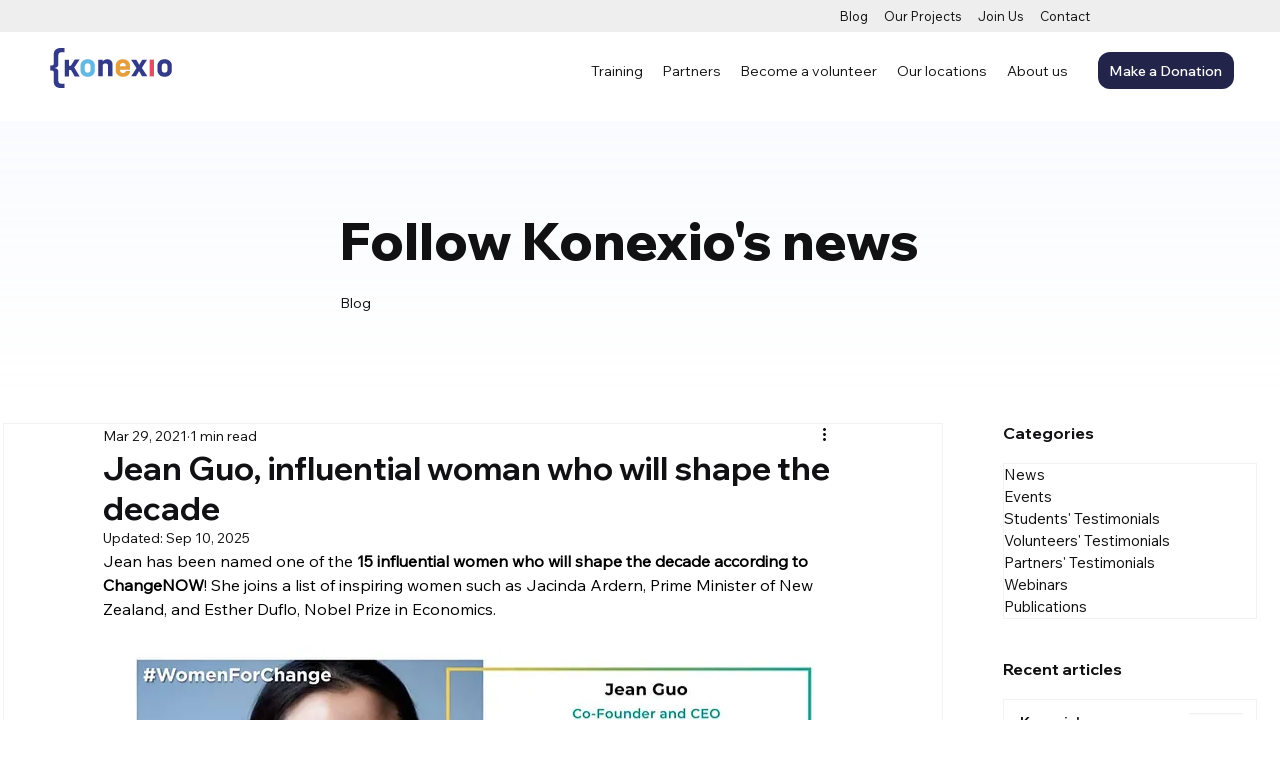

--- FILE ---
content_type: text/css; charset=utf-8
request_url: https://www.konexio.eu/_serverless/pro-gallery-css-v4-server/layoutCss?ver=2&id=comp-luzbkhd7&items=0_1622_1126%7C0_1560_1276%7C0_1090_1446&container=699.265625_254_130_720&options=gallerySizeType:px%7CgallerySizePx:292%7CimageMargin:12%7CisRTL:false%7CtextBoxWidthPercent:75%7CcalculateTextBoxWidthMode:PERCENT%7CgalleryLayout:2%7CtitlePlacement:SHOW_BELOW,SHOW_ON_THE_LEFT%7CnumberOfImagesPerRow:3%7CcubeRatio:1%7CisVertical:true%7CtextBoxHeight:60
body_size: -190
content:
#pro-gallery-comp-luzbkhd7 [data-hook="item-container"][data-idx="0"].gallery-item-container{opacity: 1 !important;display: block !important;transition: opacity .2s ease !important;top: 0px !important;left: 0px !important;right: auto !important;height: 114px !important;width: 254px !important;} #pro-gallery-comp-luzbkhd7 [data-hook="item-container"][data-idx="0"] .gallery-item-common-info-outer{height: 60px !important;} #pro-gallery-comp-luzbkhd7 [data-hook="item-container"][data-idx="0"] .gallery-item-common-info{height: 60px !important;width: 200px !important;} #pro-gallery-comp-luzbkhd7 [data-hook="item-container"][data-idx="0"] .gallery-item-wrapper{width: 54px !important;height: 54px !important;margin: 0 !important;} #pro-gallery-comp-luzbkhd7 [data-hook="item-container"][data-idx="0"] .gallery-item-content{width: 54px !important;height: 54px !important;margin: 0px 0px !important;opacity: 1 !important;} #pro-gallery-comp-luzbkhd7 [data-hook="item-container"][data-idx="0"] .gallery-item-hover{width: 54px !important;height: 54px !important;opacity: 1 !important;} #pro-gallery-comp-luzbkhd7 [data-hook="item-container"][data-idx="0"] .item-hover-flex-container{width: 54px !important;height: 54px !important;margin: 0px 0px !important;opacity: 1 !important;} #pro-gallery-comp-luzbkhd7 [data-hook="item-container"][data-idx="0"] .gallery-item-wrapper img{width: 100% !important;height: 100% !important;opacity: 1 !important;} #pro-gallery-comp-luzbkhd7 [data-hook="item-container"][data-idx="1"].gallery-item-container{opacity: 1 !important;display: block !important;transition: opacity .2s ease !important;top: 126px !important;left: 0px !important;right: auto !important;height: 114px !important;width: 254px !important;} #pro-gallery-comp-luzbkhd7 [data-hook="item-container"][data-idx="1"] .gallery-item-common-info-outer{height: 60px !important;} #pro-gallery-comp-luzbkhd7 [data-hook="item-container"][data-idx="1"] .gallery-item-common-info{height: 60px !important;width: 200px !important;} #pro-gallery-comp-luzbkhd7 [data-hook="item-container"][data-idx="1"] .gallery-item-wrapper{width: 54px !important;height: 54px !important;margin: 0 !important;} #pro-gallery-comp-luzbkhd7 [data-hook="item-container"][data-idx="1"] .gallery-item-content{width: 54px !important;height: 54px !important;margin: 0px 0px !important;opacity: 1 !important;} #pro-gallery-comp-luzbkhd7 [data-hook="item-container"][data-idx="1"] .gallery-item-hover{width: 54px !important;height: 54px !important;opacity: 1 !important;} #pro-gallery-comp-luzbkhd7 [data-hook="item-container"][data-idx="1"] .item-hover-flex-container{width: 54px !important;height: 54px !important;margin: 0px 0px !important;opacity: 1 !important;} #pro-gallery-comp-luzbkhd7 [data-hook="item-container"][data-idx="1"] .gallery-item-wrapper img{width: 100% !important;height: 100% !important;opacity: 1 !important;} #pro-gallery-comp-luzbkhd7 [data-hook="item-container"][data-idx="2"].gallery-item-container{opacity: 1 !important;display: block !important;transition: opacity .2s ease !important;top: 252px !important;left: 0px !important;right: auto !important;height: 114px !important;width: 254px !important;} #pro-gallery-comp-luzbkhd7 [data-hook="item-container"][data-idx="2"] .gallery-item-common-info-outer{height: 60px !important;} #pro-gallery-comp-luzbkhd7 [data-hook="item-container"][data-idx="2"] .gallery-item-common-info{height: 60px !important;width: 200px !important;} #pro-gallery-comp-luzbkhd7 [data-hook="item-container"][data-idx="2"] .gallery-item-wrapper{width: 54px !important;height: 54px !important;margin: 0 !important;} #pro-gallery-comp-luzbkhd7 [data-hook="item-container"][data-idx="2"] .gallery-item-content{width: 54px !important;height: 54px !important;margin: 0px 0px !important;opacity: 1 !important;} #pro-gallery-comp-luzbkhd7 [data-hook="item-container"][data-idx="2"] .gallery-item-hover{width: 54px !important;height: 54px !important;opacity: 1 !important;} #pro-gallery-comp-luzbkhd7 [data-hook="item-container"][data-idx="2"] .item-hover-flex-container{width: 54px !important;height: 54px !important;margin: 0px 0px !important;opacity: 1 !important;} #pro-gallery-comp-luzbkhd7 [data-hook="item-container"][data-idx="2"] .gallery-item-wrapper img{width: 100% !important;height: 100% !important;opacity: 1 !important;} #pro-gallery-comp-luzbkhd7 .pro-gallery-prerender{height:366px !important;}#pro-gallery-comp-luzbkhd7 {height:366px !important; width:254px !important;}#pro-gallery-comp-luzbkhd7 .pro-gallery-margin-container {height:366px !important;}#pro-gallery-comp-luzbkhd7 .pro-gallery {height:366px !important; width:254px !important;}#pro-gallery-comp-luzbkhd7 .pro-gallery-parent-container {height:366px !important; width:266px !important;}